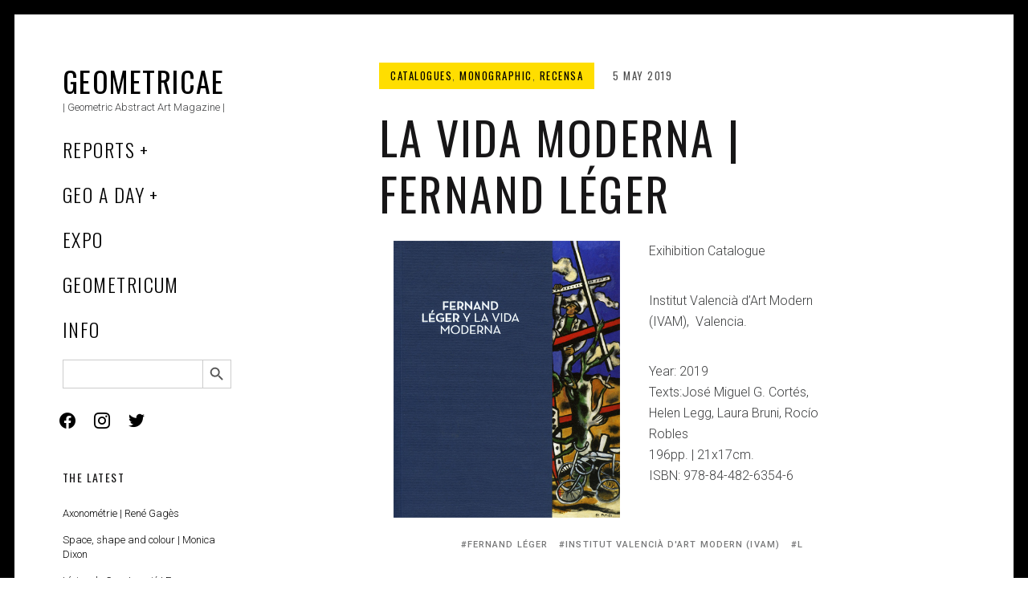

--- FILE ---
content_type: text/html; charset=UTF-8
request_url: https://www.geometricae.com/2019/05/05/leger-fernand-la-vida-moderna/
body_size: 11812
content:
<!DOCTYPE html>
<html lang="en-GB">
<head>
	<meta charset="UTF-8">
	<meta name="viewport" content="width=device-width, initial-scale=1">
	<link rel="profile" href="http://gmpg.org/xfn/11">
	<title>la vida moderna | Fernand Léger &#8211; Geometricae</title>
<meta name='robots' content='max-image-preview:large' />
<link rel='dns-prefetch' href='//fonts.googleapis.com' />
<link rel="alternate" type="application/rss+xml" title="Geometricae &raquo; Feed" href="https://www.geometricae.com/feed/" />
<link rel="alternate" type="application/rss+xml" title="Geometricae &raquo; Comments Feed" href="https://www.geometricae.com/comments/feed/" />
<link rel="alternate" type="application/rss+xml" title="Geometricae &raquo; la vida moderna | Fernand Léger Comments Feed" href="https://www.geometricae.com/2019/05/05/leger-fernand-la-vida-moderna/feed/" />
		<!-- This site uses the Google Analytics by MonsterInsights plugin v9.11.1 - Using Analytics tracking - https://www.monsterinsights.com/ -->
							<script src="//www.googletagmanager.com/gtag/js?id=G-9D1LSJ8JC8"  data-cfasync="false" data-wpfc-render="false" type="text/javascript" async></script>
			<script data-cfasync="false" data-wpfc-render="false" type="text/javascript">
				var mi_version = '9.11.1';
				var mi_track_user = true;
				var mi_no_track_reason = '';
								var MonsterInsightsDefaultLocations = {"page_location":"https:\/\/www.geometricae.com\/2019\/05\/05\/leger-fernand-la-vida-moderna\/"};
								if ( typeof MonsterInsightsPrivacyGuardFilter === 'function' ) {
					var MonsterInsightsLocations = (typeof MonsterInsightsExcludeQuery === 'object') ? MonsterInsightsPrivacyGuardFilter( MonsterInsightsExcludeQuery ) : MonsterInsightsPrivacyGuardFilter( MonsterInsightsDefaultLocations );
				} else {
					var MonsterInsightsLocations = (typeof MonsterInsightsExcludeQuery === 'object') ? MonsterInsightsExcludeQuery : MonsterInsightsDefaultLocations;
				}

								var disableStrs = [
										'ga-disable-G-9D1LSJ8JC8',
									];

				/* Function to detect opted out users */
				function __gtagTrackerIsOptedOut() {
					for (var index = 0; index < disableStrs.length; index++) {
						if (document.cookie.indexOf(disableStrs[index] + '=true') > -1) {
							return true;
						}
					}

					return false;
				}

				/* Disable tracking if the opt-out cookie exists. */
				if (__gtagTrackerIsOptedOut()) {
					for (var index = 0; index < disableStrs.length; index++) {
						window[disableStrs[index]] = true;
					}
				}

				/* Opt-out function */
				function __gtagTrackerOptout() {
					for (var index = 0; index < disableStrs.length; index++) {
						document.cookie = disableStrs[index] + '=true; expires=Thu, 31 Dec 2099 23:59:59 UTC; path=/';
						window[disableStrs[index]] = true;
					}
				}

				if ('undefined' === typeof gaOptout) {
					function gaOptout() {
						__gtagTrackerOptout();
					}
				}
								window.dataLayer = window.dataLayer || [];

				window.MonsterInsightsDualTracker = {
					helpers: {},
					trackers: {},
				};
				if (mi_track_user) {
					function __gtagDataLayer() {
						dataLayer.push(arguments);
					}

					function __gtagTracker(type, name, parameters) {
						if (!parameters) {
							parameters = {};
						}

						if (parameters.send_to) {
							__gtagDataLayer.apply(null, arguments);
							return;
						}

						if (type === 'event') {
														parameters.send_to = monsterinsights_frontend.v4_id;
							var hookName = name;
							if (typeof parameters['event_category'] !== 'undefined') {
								hookName = parameters['event_category'] + ':' + name;
							}

							if (typeof MonsterInsightsDualTracker.trackers[hookName] !== 'undefined') {
								MonsterInsightsDualTracker.trackers[hookName](parameters);
							} else {
								__gtagDataLayer('event', name, parameters);
							}
							
						} else {
							__gtagDataLayer.apply(null, arguments);
						}
					}

					__gtagTracker('js', new Date());
					__gtagTracker('set', {
						'developer_id.dZGIzZG': true,
											});
					if ( MonsterInsightsLocations.page_location ) {
						__gtagTracker('set', MonsterInsightsLocations);
					}
										__gtagTracker('config', 'G-9D1LSJ8JC8', {"forceSSL":"true","link_attribution":"true"} );
										window.gtag = __gtagTracker;										(function () {
						/* https://developers.google.com/analytics/devguides/collection/analyticsjs/ */
						/* ga and __gaTracker compatibility shim. */
						var noopfn = function () {
							return null;
						};
						var newtracker = function () {
							return new Tracker();
						};
						var Tracker = function () {
							return null;
						};
						var p = Tracker.prototype;
						p.get = noopfn;
						p.set = noopfn;
						p.send = function () {
							var args = Array.prototype.slice.call(arguments);
							args.unshift('send');
							__gaTracker.apply(null, args);
						};
						var __gaTracker = function () {
							var len = arguments.length;
							if (len === 0) {
								return;
							}
							var f = arguments[len - 1];
							if (typeof f !== 'object' || f === null || typeof f.hitCallback !== 'function') {
								if ('send' === arguments[0]) {
									var hitConverted, hitObject = false, action;
									if ('event' === arguments[1]) {
										if ('undefined' !== typeof arguments[3]) {
											hitObject = {
												'eventAction': arguments[3],
												'eventCategory': arguments[2],
												'eventLabel': arguments[4],
												'value': arguments[5] ? arguments[5] : 1,
											}
										}
									}
									if ('pageview' === arguments[1]) {
										if ('undefined' !== typeof arguments[2]) {
											hitObject = {
												'eventAction': 'page_view',
												'page_path': arguments[2],
											}
										}
									}
									if (typeof arguments[2] === 'object') {
										hitObject = arguments[2];
									}
									if (typeof arguments[5] === 'object') {
										Object.assign(hitObject, arguments[5]);
									}
									if ('undefined' !== typeof arguments[1].hitType) {
										hitObject = arguments[1];
										if ('pageview' === hitObject.hitType) {
											hitObject.eventAction = 'page_view';
										}
									}
									if (hitObject) {
										action = 'timing' === arguments[1].hitType ? 'timing_complete' : hitObject.eventAction;
										hitConverted = mapArgs(hitObject);
										__gtagTracker('event', action, hitConverted);
									}
								}
								return;
							}

							function mapArgs(args) {
								var arg, hit = {};
								var gaMap = {
									'eventCategory': 'event_category',
									'eventAction': 'event_action',
									'eventLabel': 'event_label',
									'eventValue': 'event_value',
									'nonInteraction': 'non_interaction',
									'timingCategory': 'event_category',
									'timingVar': 'name',
									'timingValue': 'value',
									'timingLabel': 'event_label',
									'page': 'page_path',
									'location': 'page_location',
									'title': 'page_title',
									'referrer' : 'page_referrer',
								};
								for (arg in args) {
																		if (!(!args.hasOwnProperty(arg) || !gaMap.hasOwnProperty(arg))) {
										hit[gaMap[arg]] = args[arg];
									} else {
										hit[arg] = args[arg];
									}
								}
								return hit;
							}

							try {
								f.hitCallback();
							} catch (ex) {
							}
						};
						__gaTracker.create = newtracker;
						__gaTracker.getByName = newtracker;
						__gaTracker.getAll = function () {
							return [];
						};
						__gaTracker.remove = noopfn;
						__gaTracker.loaded = true;
						window['__gaTracker'] = __gaTracker;
					})();
									} else {
										console.log("");
					(function () {
						function __gtagTracker() {
							return null;
						}

						window['__gtagTracker'] = __gtagTracker;
						window['gtag'] = __gtagTracker;
					})();
									}
			</script>
							<!-- / Google Analytics by MonsterInsights -->
		<script type="text/javascript">
/* <![CDATA[ */
window._wpemojiSettings = {"baseUrl":"https:\/\/s.w.org\/images\/core\/emoji\/15.0.3\/72x72\/","ext":".png","svgUrl":"https:\/\/s.w.org\/images\/core\/emoji\/15.0.3\/svg\/","svgExt":".svg","source":{"concatemoji":"https:\/\/www.geometricae.com\/wp-includes\/js\/wp-emoji-release.min.js?ver=6.5.7"}};
/*! This file is auto-generated */
!function(i,n){var o,s,e;function c(e){try{var t={supportTests:e,timestamp:(new Date).valueOf()};sessionStorage.setItem(o,JSON.stringify(t))}catch(e){}}function p(e,t,n){e.clearRect(0,0,e.canvas.width,e.canvas.height),e.fillText(t,0,0);var t=new Uint32Array(e.getImageData(0,0,e.canvas.width,e.canvas.height).data),r=(e.clearRect(0,0,e.canvas.width,e.canvas.height),e.fillText(n,0,0),new Uint32Array(e.getImageData(0,0,e.canvas.width,e.canvas.height).data));return t.every(function(e,t){return e===r[t]})}function u(e,t,n){switch(t){case"flag":return n(e,"\ud83c\udff3\ufe0f\u200d\u26a7\ufe0f","\ud83c\udff3\ufe0f\u200b\u26a7\ufe0f")?!1:!n(e,"\ud83c\uddfa\ud83c\uddf3","\ud83c\uddfa\u200b\ud83c\uddf3")&&!n(e,"\ud83c\udff4\udb40\udc67\udb40\udc62\udb40\udc65\udb40\udc6e\udb40\udc67\udb40\udc7f","\ud83c\udff4\u200b\udb40\udc67\u200b\udb40\udc62\u200b\udb40\udc65\u200b\udb40\udc6e\u200b\udb40\udc67\u200b\udb40\udc7f");case"emoji":return!n(e,"\ud83d\udc26\u200d\u2b1b","\ud83d\udc26\u200b\u2b1b")}return!1}function f(e,t,n){var r="undefined"!=typeof WorkerGlobalScope&&self instanceof WorkerGlobalScope?new OffscreenCanvas(300,150):i.createElement("canvas"),a=r.getContext("2d",{willReadFrequently:!0}),o=(a.textBaseline="top",a.font="600 32px Arial",{});return e.forEach(function(e){o[e]=t(a,e,n)}),o}function t(e){var t=i.createElement("script");t.src=e,t.defer=!0,i.head.appendChild(t)}"undefined"!=typeof Promise&&(o="wpEmojiSettingsSupports",s=["flag","emoji"],n.supports={everything:!0,everythingExceptFlag:!0},e=new Promise(function(e){i.addEventListener("DOMContentLoaded",e,{once:!0})}),new Promise(function(t){var n=function(){try{var e=JSON.parse(sessionStorage.getItem(o));if("object"==typeof e&&"number"==typeof e.timestamp&&(new Date).valueOf()<e.timestamp+604800&&"object"==typeof e.supportTests)return e.supportTests}catch(e){}return null}();if(!n){if("undefined"!=typeof Worker&&"undefined"!=typeof OffscreenCanvas&&"undefined"!=typeof URL&&URL.createObjectURL&&"undefined"!=typeof Blob)try{var e="postMessage("+f.toString()+"("+[JSON.stringify(s),u.toString(),p.toString()].join(",")+"));",r=new Blob([e],{type:"text/javascript"}),a=new Worker(URL.createObjectURL(r),{name:"wpTestEmojiSupports"});return void(a.onmessage=function(e){c(n=e.data),a.terminate(),t(n)})}catch(e){}c(n=f(s,u,p))}t(n)}).then(function(e){for(var t in e)n.supports[t]=e[t],n.supports.everything=n.supports.everything&&n.supports[t],"flag"!==t&&(n.supports.everythingExceptFlag=n.supports.everythingExceptFlag&&n.supports[t]);n.supports.everythingExceptFlag=n.supports.everythingExceptFlag&&!n.supports.flag,n.DOMReady=!1,n.readyCallback=function(){n.DOMReady=!0}}).then(function(){return e}).then(function(){var e;n.supports.everything||(n.readyCallback(),(e=n.source||{}).concatemoji?t(e.concatemoji):e.wpemoji&&e.twemoji&&(t(e.twemoji),t(e.wpemoji)))}))}((window,document),window._wpemojiSettings);
/* ]]> */
</script>
<link rel='stylesheet' id='pmb_common-css' href='https://www.geometricae.com/wp-content/plugins/print-my-blog/assets/styles/pmb-common.css?ver=1767200044' type='text/css' media='all' />
<style id='wp-emoji-styles-inline-css' type='text/css'>

	img.wp-smiley, img.emoji {
		display: inline !important;
		border: none !important;
		box-shadow: none !important;
		height: 1em !important;
		width: 1em !important;
		margin: 0 0.07em !important;
		vertical-align: -0.1em !important;
		background: none !important;
		padding: 0 !important;
	}
</style>
<link rel='stylesheet' id='wp-block-library-css' href='https://www.geometricae.com/wp-includes/css/dist/block-library/style.min.css?ver=6.5.7' type='text/css' media='all' />
<link rel='stylesheet' id='wpzoom-social-icons-block-style-css' href='https://www.geometricae.com/wp-content/plugins/social-icons-widget-by-wpzoom/block/dist/style-wpzoom-social-icons.css?ver=4.5.3' type='text/css' media='all' />
<link rel='stylesheet' id='pmb-select2-css' href='https://www.geometricae.com/wp-content/plugins/print-my-blog/assets/styles/libs/select2.min.css?ver=4.0.6' type='text/css' media='all' />
<link rel='stylesheet' id='pmb-jquery-ui-css' href='https://www.geometricae.com/wp-content/plugins/print-my-blog/assets/styles/libs/jquery-ui/jquery-ui.min.css?ver=1.11.4' type='text/css' media='all' />
<link rel='stylesheet' id='pmb-setup-page-css' href='https://www.geometricae.com/wp-content/plugins/print-my-blog/assets/styles/setup-page.css?ver=1767200044' type='text/css' media='all' />
<style id='classic-theme-styles-inline-css' type='text/css'>
/*! This file is auto-generated */
.wp-block-button__link{color:#fff;background-color:#32373c;border-radius:9999px;box-shadow:none;text-decoration:none;padding:calc(.667em + 2px) calc(1.333em + 2px);font-size:1.125em}.wp-block-file__button{background:#32373c;color:#fff;text-decoration:none}
</style>
<style id='global-styles-inline-css' type='text/css'>
body{--wp--preset--color--black: #000000;--wp--preset--color--cyan-bluish-gray: #abb8c3;--wp--preset--color--white: #ffffff;--wp--preset--color--pale-pink: #f78da7;--wp--preset--color--vivid-red: #cf2e2e;--wp--preset--color--luminous-vivid-orange: #ff6900;--wp--preset--color--luminous-vivid-amber: #fcb900;--wp--preset--color--light-green-cyan: #7bdcb5;--wp--preset--color--vivid-green-cyan: #00d084;--wp--preset--color--pale-cyan-blue: #8ed1fc;--wp--preset--color--vivid-cyan-blue: #0693e3;--wp--preset--color--vivid-purple: #9b51e0;--wp--preset--gradient--vivid-cyan-blue-to-vivid-purple: linear-gradient(135deg,rgba(6,147,227,1) 0%,rgb(155,81,224) 100%);--wp--preset--gradient--light-green-cyan-to-vivid-green-cyan: linear-gradient(135deg,rgb(122,220,180) 0%,rgb(0,208,130) 100%);--wp--preset--gradient--luminous-vivid-amber-to-luminous-vivid-orange: linear-gradient(135deg,rgba(252,185,0,1) 0%,rgba(255,105,0,1) 100%);--wp--preset--gradient--luminous-vivid-orange-to-vivid-red: linear-gradient(135deg,rgba(255,105,0,1) 0%,rgb(207,46,46) 100%);--wp--preset--gradient--very-light-gray-to-cyan-bluish-gray: linear-gradient(135deg,rgb(238,238,238) 0%,rgb(169,184,195) 100%);--wp--preset--gradient--cool-to-warm-spectrum: linear-gradient(135deg,rgb(74,234,220) 0%,rgb(151,120,209) 20%,rgb(207,42,186) 40%,rgb(238,44,130) 60%,rgb(251,105,98) 80%,rgb(254,248,76) 100%);--wp--preset--gradient--blush-light-purple: linear-gradient(135deg,rgb(255,206,236) 0%,rgb(152,150,240) 100%);--wp--preset--gradient--blush-bordeaux: linear-gradient(135deg,rgb(254,205,165) 0%,rgb(254,45,45) 50%,rgb(107,0,62) 100%);--wp--preset--gradient--luminous-dusk: linear-gradient(135deg,rgb(255,203,112) 0%,rgb(199,81,192) 50%,rgb(65,88,208) 100%);--wp--preset--gradient--pale-ocean: linear-gradient(135deg,rgb(255,245,203) 0%,rgb(182,227,212) 50%,rgb(51,167,181) 100%);--wp--preset--gradient--electric-grass: linear-gradient(135deg,rgb(202,248,128) 0%,rgb(113,206,126) 100%);--wp--preset--gradient--midnight: linear-gradient(135deg,rgb(2,3,129) 0%,rgb(40,116,252) 100%);--wp--preset--font-size--small: 13px;--wp--preset--font-size--medium: 20px;--wp--preset--font-size--large: 36px;--wp--preset--font-size--x-large: 42px;--wp--preset--spacing--20: 0.44rem;--wp--preset--spacing--30: 0.67rem;--wp--preset--spacing--40: 1rem;--wp--preset--spacing--50: 1.5rem;--wp--preset--spacing--60: 2.25rem;--wp--preset--spacing--70: 3.38rem;--wp--preset--spacing--80: 5.06rem;--wp--preset--shadow--natural: 6px 6px 9px rgba(0, 0, 0, 0.2);--wp--preset--shadow--deep: 12px 12px 50px rgba(0, 0, 0, 0.4);--wp--preset--shadow--sharp: 6px 6px 0px rgba(0, 0, 0, 0.2);--wp--preset--shadow--outlined: 6px 6px 0px -3px rgba(255, 255, 255, 1), 6px 6px rgba(0, 0, 0, 1);--wp--preset--shadow--crisp: 6px 6px 0px rgba(0, 0, 0, 1);}:where(.is-layout-flex){gap: 0.5em;}:where(.is-layout-grid){gap: 0.5em;}body .is-layout-flex{display: flex;}body .is-layout-flex{flex-wrap: wrap;align-items: center;}body .is-layout-flex > *{margin: 0;}body .is-layout-grid{display: grid;}body .is-layout-grid > *{margin: 0;}:where(.wp-block-columns.is-layout-flex){gap: 2em;}:where(.wp-block-columns.is-layout-grid){gap: 2em;}:where(.wp-block-post-template.is-layout-flex){gap: 1.25em;}:where(.wp-block-post-template.is-layout-grid){gap: 1.25em;}.has-black-color{color: var(--wp--preset--color--black) !important;}.has-cyan-bluish-gray-color{color: var(--wp--preset--color--cyan-bluish-gray) !important;}.has-white-color{color: var(--wp--preset--color--white) !important;}.has-pale-pink-color{color: var(--wp--preset--color--pale-pink) !important;}.has-vivid-red-color{color: var(--wp--preset--color--vivid-red) !important;}.has-luminous-vivid-orange-color{color: var(--wp--preset--color--luminous-vivid-orange) !important;}.has-luminous-vivid-amber-color{color: var(--wp--preset--color--luminous-vivid-amber) !important;}.has-light-green-cyan-color{color: var(--wp--preset--color--light-green-cyan) !important;}.has-vivid-green-cyan-color{color: var(--wp--preset--color--vivid-green-cyan) !important;}.has-pale-cyan-blue-color{color: var(--wp--preset--color--pale-cyan-blue) !important;}.has-vivid-cyan-blue-color{color: var(--wp--preset--color--vivid-cyan-blue) !important;}.has-vivid-purple-color{color: var(--wp--preset--color--vivid-purple) !important;}.has-black-background-color{background-color: var(--wp--preset--color--black) !important;}.has-cyan-bluish-gray-background-color{background-color: var(--wp--preset--color--cyan-bluish-gray) !important;}.has-white-background-color{background-color: var(--wp--preset--color--white) !important;}.has-pale-pink-background-color{background-color: var(--wp--preset--color--pale-pink) !important;}.has-vivid-red-background-color{background-color: var(--wp--preset--color--vivid-red) !important;}.has-luminous-vivid-orange-background-color{background-color: var(--wp--preset--color--luminous-vivid-orange) !important;}.has-luminous-vivid-amber-background-color{background-color: var(--wp--preset--color--luminous-vivid-amber) !important;}.has-light-green-cyan-background-color{background-color: var(--wp--preset--color--light-green-cyan) !important;}.has-vivid-green-cyan-background-color{background-color: var(--wp--preset--color--vivid-green-cyan) !important;}.has-pale-cyan-blue-background-color{background-color: var(--wp--preset--color--pale-cyan-blue) !important;}.has-vivid-cyan-blue-background-color{background-color: var(--wp--preset--color--vivid-cyan-blue) !important;}.has-vivid-purple-background-color{background-color: var(--wp--preset--color--vivid-purple) !important;}.has-black-border-color{border-color: var(--wp--preset--color--black) !important;}.has-cyan-bluish-gray-border-color{border-color: var(--wp--preset--color--cyan-bluish-gray) !important;}.has-white-border-color{border-color: var(--wp--preset--color--white) !important;}.has-pale-pink-border-color{border-color: var(--wp--preset--color--pale-pink) !important;}.has-vivid-red-border-color{border-color: var(--wp--preset--color--vivid-red) !important;}.has-luminous-vivid-orange-border-color{border-color: var(--wp--preset--color--luminous-vivid-orange) !important;}.has-luminous-vivid-amber-border-color{border-color: var(--wp--preset--color--luminous-vivid-amber) !important;}.has-light-green-cyan-border-color{border-color: var(--wp--preset--color--light-green-cyan) !important;}.has-vivid-green-cyan-border-color{border-color: var(--wp--preset--color--vivid-green-cyan) !important;}.has-pale-cyan-blue-border-color{border-color: var(--wp--preset--color--pale-cyan-blue) !important;}.has-vivid-cyan-blue-border-color{border-color: var(--wp--preset--color--vivid-cyan-blue) !important;}.has-vivid-purple-border-color{border-color: var(--wp--preset--color--vivid-purple) !important;}.has-vivid-cyan-blue-to-vivid-purple-gradient-background{background: var(--wp--preset--gradient--vivid-cyan-blue-to-vivid-purple) !important;}.has-light-green-cyan-to-vivid-green-cyan-gradient-background{background: var(--wp--preset--gradient--light-green-cyan-to-vivid-green-cyan) !important;}.has-luminous-vivid-amber-to-luminous-vivid-orange-gradient-background{background: var(--wp--preset--gradient--luminous-vivid-amber-to-luminous-vivid-orange) !important;}.has-luminous-vivid-orange-to-vivid-red-gradient-background{background: var(--wp--preset--gradient--luminous-vivid-orange-to-vivid-red) !important;}.has-very-light-gray-to-cyan-bluish-gray-gradient-background{background: var(--wp--preset--gradient--very-light-gray-to-cyan-bluish-gray) !important;}.has-cool-to-warm-spectrum-gradient-background{background: var(--wp--preset--gradient--cool-to-warm-spectrum) !important;}.has-blush-light-purple-gradient-background{background: var(--wp--preset--gradient--blush-light-purple) !important;}.has-blush-bordeaux-gradient-background{background: var(--wp--preset--gradient--blush-bordeaux) !important;}.has-luminous-dusk-gradient-background{background: var(--wp--preset--gradient--luminous-dusk) !important;}.has-pale-ocean-gradient-background{background: var(--wp--preset--gradient--pale-ocean) !important;}.has-electric-grass-gradient-background{background: var(--wp--preset--gradient--electric-grass) !important;}.has-midnight-gradient-background{background: var(--wp--preset--gradient--midnight) !important;}.has-small-font-size{font-size: var(--wp--preset--font-size--small) !important;}.has-medium-font-size{font-size: var(--wp--preset--font-size--medium) !important;}.has-large-font-size{font-size: var(--wp--preset--font-size--large) !important;}.has-x-large-font-size{font-size: var(--wp--preset--font-size--x-large) !important;}
.wp-block-navigation a:where(:not(.wp-element-button)){color: inherit;}
:where(.wp-block-post-template.is-layout-flex){gap: 1.25em;}:where(.wp-block-post-template.is-layout-grid){gap: 1.25em;}
:where(.wp-block-columns.is-layout-flex){gap: 2em;}:where(.wp-block-columns.is-layout-grid){gap: 2em;}
.wp-block-pullquote{font-size: 1.5em;line-height: 1.6;}
</style>
<link rel='stylesheet' id='contact-form-7-css' href='https://www.geometricae.com/wp-content/plugins/contact-form-7/includes/css/styles.css?ver=5.9.8' type='text/css' media='all' />
<link rel='stylesheet' id='ivory-search-styles-css' href='https://www.geometricae.com/wp-content/plugins/add-search-to-menu/public/css/ivory-search.min.css?ver=5.5.13' type='text/css' media='all' />
<link rel='stylesheet' id='tag-groups-css-frontend-structure-css' href='https://www.geometricae.com/wp-content/plugins/tag-groups/assets/css/jquery-ui.structure.min.css?ver=2.1.1' type='text/css' media='all' />
<link rel='stylesheet' id='tag-groups-css-frontend-theme-css' href='https://www.geometricae.com/wp-content/plugins/tag-groups/assets/css/ui-gray/jquery-ui.theme.min.css?ver=2.1.1' type='text/css' media='all' />
<link rel='stylesheet' id='tag-groups-css-frontend-css' href='https://www.geometricae.com/wp-content/plugins/tag-groups/assets/css/frontend.min.css?ver=2.1.1' type='text/css' media='all' />
<link rel='stylesheet' id='patch-lite-font-awesome-style-css' href='https://www.geometricae.com/wp-content/themes/patch-lite/assets/css/font-awesome.css?ver=4.3.0' type='text/css' media='all' />
<link rel='stylesheet' id='patch-style-css' href='https://www.geometricae.com/wp-content/themes/patch-lite/style.css?ver=1.3.4' type='text/css' media='all' />
<link rel='stylesheet' id='patch-fonts-css' href='//fonts.googleapis.com/css?family=Roboto%3A500%2C400%2C300%2C500italic%2C400italic%2C300italic%7COswald%3A300%2C400%2C700&#038;subset=latin%2Clatin-ext' type='text/css' media='all' />
<link rel='stylesheet' id='wpzoom-social-icons-socicon-css' href='https://www.geometricae.com/wp-content/plugins/social-icons-widget-by-wpzoom/assets/css/wpzoom-socicon.css?ver=1767200059' type='text/css' media='all' />
<link rel='stylesheet' id='wpzoom-social-icons-genericons-css' href='https://www.geometricae.com/wp-content/plugins/social-icons-widget-by-wpzoom/assets/css/genericons.css?ver=1767200059' type='text/css' media='all' />
<link rel='stylesheet' id='wpzoom-social-icons-academicons-css' href='https://www.geometricae.com/wp-content/plugins/social-icons-widget-by-wpzoom/assets/css/academicons.min.css?ver=1767200059' type='text/css' media='all' />
<link rel='stylesheet' id='wpzoom-social-icons-font-awesome-3-css' href='https://www.geometricae.com/wp-content/plugins/social-icons-widget-by-wpzoom/assets/css/font-awesome-3.min.css?ver=1767200059' type='text/css' media='all' />
<link rel='stylesheet' id='dashicons-css' href='https://www.geometricae.com/wp-includes/css/dashicons.min.css?ver=6.5.7' type='text/css' media='all' />
<link rel='stylesheet' id='wpzoom-social-icons-styles-css' href='https://www.geometricae.com/wp-content/plugins/social-icons-widget-by-wpzoom/assets/css/wpzoom-social-icons-styles.css?ver=1767200059' type='text/css' media='all' />
<link rel='preload' as='font'  id='wpzoom-social-icons-font-academicons-woff2-css' href='https://www.geometricae.com/wp-content/plugins/social-icons-widget-by-wpzoom/assets/font/academicons.woff2?v=1.9.2'  type='font/woff2' crossorigin />
<link rel='preload' as='font'  id='wpzoom-social-icons-font-fontawesome-3-woff2-css' href='https://www.geometricae.com/wp-content/plugins/social-icons-widget-by-wpzoom/assets/font/fontawesome-webfont.woff2?v=4.7.0'  type='font/woff2' crossorigin />
<link rel='preload' as='font'  id='wpzoom-social-icons-font-genericons-woff-css' href='https://www.geometricae.com/wp-content/plugins/social-icons-widget-by-wpzoom/assets/font/Genericons.woff'  type='font/woff' crossorigin />
<link rel='preload' as='font'  id='wpzoom-social-icons-font-socicon-woff2-css' href='https://www.geometricae.com/wp-content/plugins/social-icons-widget-by-wpzoom/assets/font/socicon.woff2?v=4.5.3'  type='font/woff2' crossorigin />
<script type="text/javascript" src="https://www.geometricae.com/wp-content/plugins/google-analytics-for-wordpress/assets/js/frontend-gtag.min.js?ver=9.11.1" id="monsterinsights-frontend-script-js" async="async" data-wp-strategy="async"></script>
<script data-cfasync="false" data-wpfc-render="false" type="text/javascript" id='monsterinsights-frontend-script-js-extra'>/* <![CDATA[ */
var monsterinsights_frontend = {"js_events_tracking":"true","download_extensions":"doc,pdf,ppt,zip,xls,docx,pptx,xlsx","inbound_paths":"[{\"path\":\"\\\/go\\\/\",\"label\":\"affiliate\"},{\"path\":\"\\\/recommend\\\/\",\"label\":\"affiliate\"}]","home_url":"https:\/\/www.geometricae.com","hash_tracking":"false","v4_id":"G-9D1LSJ8JC8"};/* ]]> */
</script>
<script type="text/javascript" src="https://www.geometricae.com/wp-includes/js/jquery/jquery.min.js?ver=3.7.1" id="jquery-core-js"></script>
<script type="text/javascript" src="https://www.geometricae.com/wp-includes/js/jquery/jquery-migrate.min.js?ver=3.4.1" id="jquery-migrate-js"></script>
<script type="text/javascript" src="https://www.geometricae.com/wp-content/plugins/tag-groups/assets/js/frontend.min.js?ver=2.1.1" id="tag-groups-js-frontend-js"></script>
<link rel="https://api.w.org/" href="https://www.geometricae.com/wp-json/" /><link rel="alternate" type="application/json" href="https://www.geometricae.com/wp-json/wp/v2/posts/4094" /><link rel="EditURI" type="application/rsd+xml" title="RSD" href="https://www.geometricae.com/xmlrpc.php?rsd" />
<meta name="generator" content="WordPress 6.5.7" />
<link rel="canonical" href="https://www.geometricae.com/2019/05/05/leger-fernand-la-vida-moderna/" />
<link rel='shortlink' href='https://www.geometricae.com/?p=4094' />
<link rel="alternate" type="application/json+oembed" href="https://www.geometricae.com/wp-json/oembed/1.0/embed?url=https%3A%2F%2Fwww.geometricae.com%2F2019%2F05%2F05%2Fleger-fernand-la-vida-moderna%2F" />
<link rel="alternate" type="text/xml+oembed" href="https://www.geometricae.com/wp-json/oembed/1.0/embed?url=https%3A%2F%2Fwww.geometricae.com%2F2019%2F05%2F05%2Fleger-fernand-la-vida-moderna%2F&#038;format=xml" />
          <style>
          .has-post-thumbnail img.wp-post-image, 
          .attachment-twentyseventeen-featured-image.wp-post-image { display: none !important; }          
          </style><link rel="icon" href="https://www.geometricae.com/wp-content/uploads/2020/05/cropped-flavico-1-32x32.png" sizes="32x32" />
<link rel="icon" href="https://www.geometricae.com/wp-content/uploads/2020/05/cropped-flavico-1-192x192.png" sizes="192x192" />
<link rel="apple-touch-icon" href="https://www.geometricae.com/wp-content/uploads/2020/05/cropped-flavico-1-180x180.png" />
<meta name="msapplication-TileImage" content="https://www.geometricae.com/wp-content/uploads/2020/05/cropped-flavico-1-270x270.png" />
		<style type="text/css" id="wp-custom-css">
			/* 1. BORDE PERSONALIZADO */
.borde-personalizado {
    border: 1px solid #939274;
}
/* 1. MOSTRAR CATEGORÍAS Y FECHA (CON ESPACIADO DE LETRAS) */

/* El contenedor principal lo ponemos a cero para que la barra / desaparezca */
.single .entry-meta {
    font-size: 0 !important;
    margin-bottom: 20px !important; /* Espacio debajo de la línea de meta */
}

/* Recuperamos las categorías con espaciado entre letras */
.single .entry-meta .cat-links {
    font-size: 13px !important;
    display: inline-block !important;
    letter-spacing: 1.5px !important; /* Ajusta este valor si quieres más espacio */
    text-transform: uppercase; /* Opcional: por si quieres que resalten más */
    margin-right: 15px !important; /* Espacio generoso antes de la fecha */
}

/* Recuperamos la fecha con espaciado entre letras */
.single .entry-meta .posted-on .entry-date.published {
    font-size: 13px !important;
    display: inline-block !important;
    color: #000000 !important;
    font-weight: 500 !important;
    letter-spacing: 1.5px !important; /* Ajusta este valor si quieres más espacio */
}

/* Ocultamos lo que sobra: @, hora, autor y fecha duplicada */
.single .entry-meta .updated, 
.single .entry-time, 
.single .byline {
    display: none !important;
}


/* 2. LIMPIEZA TOTAL DE LISTADOS (IMAGEN 1) */

.ic-posts-list .entry-content, 
.ic-posts-list .entry-summary, 
.ic-posts-list p, 
.ic-posts-list .entry-footer,
.ic-posts-list .entry-meta {
    display: none !important;
}

.ic-posts-list .entry-title {
    display: block !important;
    font-size: 15px !important;
}


/* 3. ASEGURAR CONTENIDO Y ETIQUETAS */

.single .entry-content, 
.single .entry-content p, 
.single .entry-footer, 
.single .tags-links {
    display: block !important;
    visibility: visible !important;
}


/* 3. CENTRAR ETIQUETAS AL FINAL DEL POST */

.single .entry-footer {
    display: block !important;
    visibility: visible !important;
    text-align: center !important; /* Centra las etiquetas */
    margin-top: 40px !important;   /* Espacio entre el texto y las etiquetas */
    width: 100%;
}

body.print-my-blog a[rel="tag"] {
    display: none !important;
}		</style>
					<style type="text/css">
					.is-form-id-1132 .is-search-submit:focus,
			.is-form-id-1132 .is-search-submit:hover,
			.is-form-id-1132 .is-search-submit,
            .is-form-id-1132 .is-search-icon {
			            background-color: #ffffff !important;            			}
            			</style>
		</head>

<body class="post-template-default single single-post postid-4094 single-format-standard patch-lite group-blog has_sidebar">


<div id="page" class="hfeed site">
	<a class="skip-link screen-reader-text" href="#content">Skip to content</a>

	<div id="content" class="site-content">
		<div class="container">

		

<header id="masthead" class="site-header" role="banner">
	<div class="site-branding">

		<div class="site-title">
		<a href="https://www.geometricae.com/" rel="home">
			Geometricae		</a>

		</div>
		
			<div class="site-description">
				<span class="site-description-text">| Geometric Abstract Art Magazine |</span>
			</div>

		
	</div><!-- .site-branding -->

	<nav id="site-navigation" class="main-navigation" role="navigation">

		<ul id="menu-principal" class="nav nav--main"><li id="menu-item-111" class="menu-item menu-item-type-taxonomy menu-item-object-category current-post-ancestor menu-item-has-children menu-item-111"><a href="https://www.geometricae.com/category/reports/">Reports</a>
<ul class="sub-menu">
	<li id="menu-item-1361" class="menu-item menu-item-type-taxonomy menu-item-object-category menu-item-has-children menu-item-1361"><a href="https://www.geometricae.com/category/reports/scripta/">Scripta</a>
	<ul class="sub-menu">
		<li id="menu-item-2015" class="menu-item menu-item-type-taxonomy menu-item-object-category menu-item-2015"><a href="https://www.geometricae.com/category/reports/scripta/critica/">Critica</a></li>
		<li id="menu-item-1983" class="menu-item menu-item-type-taxonomy menu-item-object-category menu-item-1983"><a href="https://www.geometricae.com/category/reports/scripta/testimonia/">Testimonia</a></li>
		<li id="menu-item-5846" class="menu-item menu-item-type-taxonomy menu-item-object-category menu-item-5846"><a href="https://www.geometricae.com/category/reports/scripta/manifesta/">Manifesta</a></li>
	</ul>
</li>
	<li id="menu-item-3213" class="menu-item menu-item-type-taxonomy menu-item-object-category current-post-ancestor current-menu-parent current-post-parent menu-item-has-children menu-item-3213"><a href="https://www.geometricae.com/category/reports/recensa/">Recensa</a>
	<ul class="sub-menu">
		<li id="menu-item-3208" class="menu-item menu-item-type-taxonomy menu-item-object-category current-post-ancestor current-menu-parent current-post-parent menu-item-3208"><a href="https://www.geometricae.com/category/reports/recensa/catalogues/">Catalogues</a></li>
		<li id="menu-item-5348" class="menu-item menu-item-type-post_type menu-item-object-page menu-item-5348"><a href="https://www.geometricae.com/geosites/">Geosites</a></li>
	</ul>
</li>
	<li id="menu-item-823" class="menu-item menu-item-type-taxonomy menu-item-object-category menu-item-823"><a href="https://www.geometricae.com/category/reports/in-memoriam/">In memoriam</a></li>
</ul>
</li>
<li id="menu-item-12" class="menu-item menu-item-type-taxonomy menu-item-object-category menu-item-has-children menu-item-12"><a href="https://www.geometricae.com/category/geo-a-day/">Geo a Day</a>
<ul class="sub-menu">
	<li id="menu-item-9214" class="menu-item menu-item-type-taxonomy menu-item-object-category menu-item-9214"><a href="https://www.geometricae.com/category/geo-a-day/picta/">Picta</a></li>
	<li id="menu-item-9215" class="menu-item menu-item-type-taxonomy menu-item-object-category menu-item-9215"><a href="https://www.geometricae.com/category/geo-a-day/tecta/">Tecta</a></li>
	<li id="menu-item-9216" class="menu-item menu-item-type-taxonomy menu-item-object-category menu-item-9216"><a href="https://www.geometricae.com/category/geo-a-day/sculpta/">Sculpta</a></li>
</ul>
</li>
<li id="menu-item-11" class="menu-item menu-item-type-taxonomy menu-item-object-category menu-item-11"><a href="https://www.geometricae.com/category/expo/">Expo</a></li>
<li id="menu-item-4604" class="menu-item menu-item-type-post_type menu-item-object-page menu-item-4604"><a href="https://www.geometricae.com/geometricum/">Geometricum</a></li>
<li id="menu-item-18" class="menu-item menu-item-type-post_type menu-item-object-page menu-item-18"><a href="https://www.geometricae.com/info-geo/">Info</a></li>
<li class=" astm-search-menu is-menu default menu-item"><form  class="is-search-form is-form-style is-form-style-3 is-form-id-1132 " action="https://www.geometricae.com/" method="get" role="search" ><label for="is-search-input-1132"><span class="is-screen-reader-text">Search for:</span><input  type="search" id="is-search-input-1132" name="s" value="" class="is-search-input" placeholder="" autocomplete=off /></label><button type="submit" class="is-search-submit"><span class="is-screen-reader-text">Search Button</span><span class="is-search-icon"><svg focusable="false" aria-label="Search" xmlns="http://www.w3.org/2000/svg" viewBox="0 0 24 24" width="24px"><path d="M15.5 14h-.79l-.28-.27C15.41 12.59 16 11.11 16 9.5 16 5.91 13.09 3 9.5 3S3 5.91 3 9.5 5.91 16 9.5 16c1.61 0 3.09-.59 4.23-1.57l.27.28v.79l5 4.99L20.49 19l-4.99-5zm-6 0C7.01 14 5 11.99 5 9.5S7.01 5 9.5 5 14 7.01 14 9.5 11.99 14 9.5 14z"></path></svg></span></button></form><div class="search-close"></div></li></ul>
	</nav><!-- #site-navigation -->

</header><!-- #masthead -->


	<div id="primary" class="content-area">
		<main id="main" class="site-main" role="main">

			
<article id="post-4094" class="post-4094 post type-post status-publish format-standard has-post-thumbnail hentry category-catalogues category-monographic category-recensa tag-leger-fernand tag-institut-valencia-dart-modern-ivam tag-l entry-image--landscape">

	
	<header class="entry-header">
		<div class="entry-meta">

			<span class="cat-links"><a href="https://www.geometricae.com/category/reports/recensa/catalogues/" rel="category tag">Catalogues</a>, <a href="https://www.geometricae.com/category/reports/recensa/catalogues/monographic/" rel="category tag">Monographic</a>, <a href="https://www.geometricae.com/category/reports/recensa/" rel="category tag">Recensa</a></span>
			<div class="clearfix">

				<span class="byline"> by <span class="author vcard"><a class="url fn n" href="https://www.geometricae.com/author/admin/">Editor</a></span></span><span class="posted-on"><a href="https://www.geometricae.com/2019/05/05/leger-fernand-la-vida-moderna/" rel="bookmark"><time class="entry-date published" datetime="2019-05-05T14:56:06+00:00">5 May 2019<span class="entry-time"></span></time><time class="updated" hidden datetime="2026-01-01T19:59:45+00:00">1 January 2026</time></a></span>
			</div>

		</div><!-- .entry-meta -->

		<h1 class="entry-title">la vida moderna | Fernand Léger</h1>
	</header><!-- .entry-header -->

	
		<div class="entry-featured  entry-thumbnail">

			<img width="490" height="600" src="https://www.geometricae.com/wp-content/uploads/2020/04/leger.jpg" class="attachment-patch-single-image size-patch-single-image wp-post-image" alt="" decoding="async" fetchpriority="high" srcset="https://www.geometricae.com/wp-content/uploads/2020/04/leger.jpg 490w, https://www.geometricae.com/wp-content/uploads/2020/04/leger-245x300.jpg 245w, https://www.geometricae.com/wp-content/uploads/2020/04/leger-408x500.jpg 408w" sizes="(max-width: 679px) 100vw, (max-width: 899px) 668px, (max-width: 1079px) 50vw, (max-width: 1259px) 620px, (max-width: 1449px) 66vw, 980px" />
		</div>

	
	<div class="entry-content">

		<p><a href="https://www.geometricae.com/wp-content/uploads/2020/04/leger.jpg" class="img-link"><img decoding="async" class="size-full wp-image-4095 alignleft" src="https://www.geometricae.com/wp-content/uploads/2020/04/leger.jpg" alt="" width="490" height="600" srcset="https://www.geometricae.com/wp-content/uploads/2020/04/leger.jpg 490w, https://www.geometricae.com/wp-content/uploads/2020/04/leger-245x300.jpg 245w, https://www.geometricae.com/wp-content/uploads/2020/04/leger-408x500.jpg 408w" sizes="(max-width: 490px) 100vw, 490px" /></a>Exihibition Catalogue</p>
<p>Institut Valencià d&#8217;Art Modern (IVAM),&nbsp; Valencia.</p>
<p>Year: 2019<br />
Texts:José Miguel G. Cortés, Helen Legg, Laura Bruni, Rocío Robles<br />
196pp. |&nbsp;21x17cm.<br />
ISBN: 978-84-482-6354-6</p>

	</div><!-- .entry-content -->

	<footer class="entry-footer">

		<span class="screen-reader-text">Tagged with: </span><span class="tags-links"><a href="https://www.geometricae.com/tag/leger-fernand/" rel="tag">Fernand Léger</a> <a href="https://www.geometricae.com/tag/institut-valencia-dart-modern-ivam/" rel="tag">Institut Valencià d'Art Modern (IVAM)</a> <a href="https://www.geometricae.com/tag/l/" rel="tag">L</a></span>
	</footer><!-- .entry-footer -->
</article><!-- #post-## -->

		</main><!-- #main -->
	</div><!-- #primary -->


<div id="secondary" class="sidebar" role="complementary">

	<aside id="zoom-social-icons-widget-2" class="widget zoom-social-icons-widget">
		
<ul class="zoom-social-icons-list zoom-social-icons-list--without-canvas zoom-social-icons-list--round zoom-social-icons-list--no-labels">

		
				<li class="zoom-social_icons-list__item">
		<a class="zoom-social_icons-list__link" href="https://facebook.com/geometricae" target="_blank" title="Facebook" >
									
						<span class="screen-reader-text">facebook</span>
			
						<span class="zoom-social_icons-list-span social-icon socicon socicon-facebook" data-hover-rule="color" data-hover-color="#ffde00" style="color : #000000; font-size: 20px; padding:6px" role='img' aria-label='Geometricae on Facebook'></span>
			
					</a>
	</li>

	
				<li class="zoom-social_icons-list__item">
		<a class="zoom-social_icons-list__link" href="http://www.instagram.com/geometricae_art_magazine" target="_blank" title="Default Label" >
									
						<span class="screen-reader-text">instagram</span>
			
						<span class="zoom-social_icons-list-span social-icon socicon socicon-instagram" data-hover-rule="color" data-hover-color="#ffde00" style="color : #000000; font-size: 20px; padding:6px" role='img' aria-label='Geometricae on Instagram'></span>
			
					</a>
	</li>

	
				<li class="zoom-social_icons-list__item">
		<a class="zoom-social_icons-list__link" href="https://twitter.com/CIRCA_research" target="_blank" title="Twitter" >
									
						<span class="screen-reader-text">twitter</span>
			
						<span class="zoom-social_icons-list-span social-icon socicon socicon-twitter" data-hover-rule="color" data-hover-color="#ffde00" style="color : #000000; font-size: 20px; padding:6px" role='img' aria-label='Geometricae on on Twitter'></span>
			
					</a>
	</li>

	
</ul>

		</aside>
		<aside id="recent-posts-2" class="widget widget_recent_entries">
		<h4 class="widget-title">The Latest</h4>
		<ul>
											<li>
					<a href="https://www.geometricae.com/2026/01/28/axonometrie-rene-gages/">Axonométrie | René Gagès</a>
									</li>
											<li>
					<a href="https://www.geometricae.com/2026/01/27/space-shape-and-colour-monica-dixon/">Space, shape and colour | Monica Dixon</a>
									</li>
											<li>
					<a href="https://www.geometricae.com/2026/01/27/linies-de-construccio-francesc-bergada-gassol/">Línies de Construcció | Francesc Bergadà Gassol</a>
									</li>
											<li>
					<a href="https://www.geometricae.com/2026/01/27/punti-di-vista-tra-percezione-e-figura-lia-drei-francesco-guerrieri-2/">Punti di vista tra percezione e figura | Lia Drei + Francesco Guerrieri</a>
									</li>
											<li>
					<a href="https://www.geometricae.com/2026/01/26/yeah-no-yeah-mark-emerson/">Yeah, No, Yeah | Mark Emerson</a>
									</li>
					</ul>

		</aside><aside id="archives-2" class="widget widget_archive"><h4 class="widget-title">Magazine Issues</h4>		<label class="screen-reader-text" for="archives-dropdown-2">Magazine Issues</label>
		<select id="archives-dropdown-2" name="archive-dropdown">
			
			<option value="">Select Month</option>
				<option value='https://www.geometricae.com/2026/01/'> January 2026 </option>
	<option value='https://www.geometricae.com/2025/12/'> December 2025 </option>
	<option value='https://www.geometricae.com/2025/11/'> November 2025 </option>
	<option value='https://www.geometricae.com/2025/10/'> October 2025 </option>
	<option value='https://www.geometricae.com/2025/09/'> September 2025 </option>
	<option value='https://www.geometricae.com/2025/07/'> July 2025 </option>
	<option value='https://www.geometricae.com/2025/06/'> June 2025 </option>
	<option value='https://www.geometricae.com/2025/05/'> May 2025 </option>
	<option value='https://www.geometricae.com/2025/04/'> April 2025 </option>
	<option value='https://www.geometricae.com/2025/03/'> March 2025 </option>
	<option value='https://www.geometricae.com/2025/02/'> February 2025 </option>
	<option value='https://www.geometricae.com/2025/01/'> January 2025 </option>
	<option value='https://www.geometricae.com/2024/12/'> December 2024 </option>
	<option value='https://www.geometricae.com/2024/11/'> November 2024 </option>
	<option value='https://www.geometricae.com/2024/10/'> October 2024 </option>
	<option value='https://www.geometricae.com/2024/09/'> September 2024 </option>
	<option value='https://www.geometricae.com/2024/08/'> August 2024 </option>
	<option value='https://www.geometricae.com/2024/07/'> July 2024 </option>
	<option value='https://www.geometricae.com/2024/06/'> June 2024 </option>
	<option value='https://www.geometricae.com/2024/05/'> May 2024 </option>
	<option value='https://www.geometricae.com/2024/04/'> April 2024 </option>
	<option value='https://www.geometricae.com/2024/03/'> March 2024 </option>
	<option value='https://www.geometricae.com/2024/02/'> February 2024 </option>
	<option value='https://www.geometricae.com/2024/01/'> January 2024 </option>
	<option value='https://www.geometricae.com/2023/12/'> December 2023 </option>
	<option value='https://www.geometricae.com/2023/11/'> November 2023 </option>
	<option value='https://www.geometricae.com/2023/10/'> October 2023 </option>
	<option value='https://www.geometricae.com/2023/09/'> September 2023 </option>
	<option value='https://www.geometricae.com/2023/08/'> August 2023 </option>
	<option value='https://www.geometricae.com/2023/07/'> July 2023 </option>
	<option value='https://www.geometricae.com/2023/06/'> June 2023 </option>
	<option value='https://www.geometricae.com/2023/05/'> May 2023 </option>
	<option value='https://www.geometricae.com/2023/04/'> April 2023 </option>
	<option value='https://www.geometricae.com/2023/03/'> March 2023 </option>
	<option value='https://www.geometricae.com/2023/02/'> February 2023 </option>
	<option value='https://www.geometricae.com/2023/01/'> January 2023 </option>
	<option value='https://www.geometricae.com/2022/12/'> December 2022 </option>
	<option value='https://www.geometricae.com/2022/11/'> November 2022 </option>
	<option value='https://www.geometricae.com/2022/10/'> October 2022 </option>
	<option value='https://www.geometricae.com/2022/09/'> September 2022 </option>
	<option value='https://www.geometricae.com/2022/08/'> August 2022 </option>
	<option value='https://www.geometricae.com/2022/07/'> July 2022 </option>
	<option value='https://www.geometricae.com/2022/06/'> June 2022 </option>
	<option value='https://www.geometricae.com/2022/05/'> May 2022 </option>
	<option value='https://www.geometricae.com/2022/04/'> April 2022 </option>
	<option value='https://www.geometricae.com/2022/03/'> March 2022 </option>
	<option value='https://www.geometricae.com/2022/02/'> February 2022 </option>
	<option value='https://www.geometricae.com/2022/01/'> January 2022 </option>
	<option value='https://www.geometricae.com/2021/12/'> December 2021 </option>
	<option value='https://www.geometricae.com/2021/11/'> November 2021 </option>
	<option value='https://www.geometricae.com/2021/10/'> October 2021 </option>
	<option value='https://www.geometricae.com/2021/09/'> September 2021 </option>
	<option value='https://www.geometricae.com/2021/08/'> August 2021 </option>
	<option value='https://www.geometricae.com/2021/07/'> July 2021 </option>
	<option value='https://www.geometricae.com/2021/06/'> June 2021 </option>
	<option value='https://www.geometricae.com/2021/05/'> May 2021 </option>
	<option value='https://www.geometricae.com/2021/04/'> April 2021 </option>
	<option value='https://www.geometricae.com/2021/03/'> March 2021 </option>
	<option value='https://www.geometricae.com/2021/02/'> February 2021 </option>
	<option value='https://www.geometricae.com/2021/01/'> January 2021 </option>
	<option value='https://www.geometricae.com/2020/12/'> December 2020 </option>
	<option value='https://www.geometricae.com/2020/11/'> November 2020 </option>
	<option value='https://www.geometricae.com/2020/10/'> October 2020 </option>
	<option value='https://www.geometricae.com/2020/09/'> September 2020 </option>
	<option value='https://www.geometricae.com/2020/08/'> August 2020 </option>
	<option value='https://www.geometricae.com/2020/07/'> July 2020 </option>
	<option value='https://www.geometricae.com/2020/06/'> June 2020 </option>
	<option value='https://www.geometricae.com/2020/05/'> May 2020 </option>
	<option value='https://www.geometricae.com/2020/04/'> April 2020 </option>
	<option value='https://www.geometricae.com/2020/03/'> March 2020 </option>
	<option value='https://www.geometricae.com/2020/02/'> February 2020 </option>
	<option value='https://www.geometricae.com/2020/01/'> January 2020 </option>
	<option value='https://www.geometricae.com/2019/12/'> December 2019 </option>
	<option value='https://www.geometricae.com/2019/11/'> November 2019 </option>
	<option value='https://www.geometricae.com/2019/10/'> October 2019 </option>
	<option value='https://www.geometricae.com/2019/09/'> September 2019 </option>
	<option value='https://www.geometricae.com/2019/08/'> August 2019 </option>
	<option value='https://www.geometricae.com/2019/07/'> July 2019 </option>
	<option value='https://www.geometricae.com/2019/06/'> June 2019 </option>
	<option value='https://www.geometricae.com/2019/05/'> May 2019 </option>
	<option value='https://www.geometricae.com/2019/04/'> April 2019 </option>
	<option value='https://www.geometricae.com/2019/03/'> March 2019 </option>
	<option value='https://www.geometricae.com/2019/02/'> February 2019 </option>
	<option value='https://www.geometricae.com/2019/01/'> January 2019 </option>
	<option value='https://www.geometricae.com/2018/12/'> December 2018 </option>
	<option value='https://www.geometricae.com/2018/11/'> November 2018 </option>
	<option value='https://www.geometricae.com/2018/10/'> October 2018 </option>
	<option value='https://www.geometricae.com/2018/09/'> September 2018 </option>
	<option value='https://www.geometricae.com/2018/08/'> August 2018 </option>
	<option value='https://www.geometricae.com/2018/07/'> July 2018 </option>
	<option value='https://www.geometricae.com/2018/06/'> June 2018 </option>
	<option value='https://www.geometricae.com/2018/05/'> May 2018 </option>
	<option value='https://www.geometricae.com/2018/04/'> April 2018 </option>
	<option value='https://www.geometricae.com/2018/03/'> March 2018 </option>
	<option value='https://www.geometricae.com/2018/02/'> February 2018 </option>
	<option value='https://www.geometricae.com/2018/01/'> January 2018 </option>
	<option value='https://www.geometricae.com/2017/12/'> December 2017 </option>
	<option value='https://www.geometricae.com/2017/11/'> November 2017 </option>
	<option value='https://www.geometricae.com/2017/10/'> October 2017 </option>
	<option value='https://www.geometricae.com/2017/09/'> September 2017 </option>
	<option value='https://www.geometricae.com/2017/08/'> August 2017 </option>
	<option value='https://www.geometricae.com/2017/07/'> July 2017 </option>
	<option value='https://www.geometricae.com/2017/06/'> June 2017 </option>
	<option value='https://www.geometricae.com/2017/05/'> May 2017 </option>
	<option value='https://www.geometricae.com/2017/04/'> April 2017 </option>
	<option value='https://www.geometricae.com/2017/03/'> March 2017 </option>
	<option value='https://www.geometricae.com/2017/02/'> February 2017 </option>
	<option value='https://www.geometricae.com/2017/01/'> January 2017 </option>
	<option value='https://www.geometricae.com/2016/12/'> December 2016 </option>
	<option value='https://www.geometricae.com/2016/11/'> November 2016 </option>
	<option value='https://www.geometricae.com/2016/10/'> October 2016 </option>
	<option value='https://www.geometricae.com/2016/09/'> September 2016 </option>
	<option value='https://www.geometricae.com/2016/08/'> August 2016 </option>
	<option value='https://www.geometricae.com/2016/07/'> July 2016 </option>
	<option value='https://www.geometricae.com/2016/06/'> June 2016 </option>
	<option value='https://www.geometricae.com/2016/05/'> May 2016 </option>
	<option value='https://www.geometricae.com/2016/04/'> April 2016 </option>
	<option value='https://www.geometricae.com/2016/03/'> March 2016 </option>
	<option value='https://www.geometricae.com/2016/02/'> February 2016 </option>
	<option value='https://www.geometricae.com/2016/01/'> January 2016 </option>
	<option value='https://www.geometricae.com/2015/12/'> December 2015 </option>

		</select>

			<script type="text/javascript">
/* <![CDATA[ */

(function() {
	var dropdown = document.getElementById( "archives-dropdown-2" );
	function onSelectChange() {
		if ( dropdown.options[ dropdown.selectedIndex ].value !== '' ) {
			document.location.href = this.options[ this.selectedIndex ].value;
		}
	}
	dropdown.onchange = onSelectChange;
})();

/* ]]> */
</script>
</aside><aside id="custom_html-2" class="widget_text widget widget_custom_html"><h4 class="widget-title">NEWSLETTER</h4><div class="textwidget custom-html-widget"><!-- Begin Mailchimp Signup Form -->
<div id="mc_embed_signup">
<form action="https://geometricae.us19.list-manage.com/subscribe/post?u=1fc74e2d971d0994d4f8589f2&amp;id=29be37bb92" method="post" id="mc-embedded-subscribe-form" name="mc-embedded-subscribe-form" class="validate" target="_blank" novalidate>
    <div id="mc_embed_signup_scroll">
	
<div class="mc-field-group">
	<input type="email" value="" name="EMAIL" class="required email" id="mce-EMAIL">
</div>
	<div id="mce-responses" class="clear">
		<div class="response" id="mce-error-response" style="display:none"></div>
		<div class="response" id="mce-success-response" style="display:none"></div>
	</div>    <!-- real people should not fill this in and expect good things - do not remove this or risk form bot signups-->
    <div style="position: absolute; left: -5000px;" aria-hidden="true"><input type="text" name="b_1fc74e2d971d0994d4f8589f2_29be37bb92" tabindex="-1" value=""></div>
    <div class="clear"><input type="submit" value="Subscribe" name="subscribe" id="mc-embedded-subscribe" class="button"></div>
    </div>
</form>
</div>

<!--End mc_embed_signup--></div></aside>
</div><!-- #secondary -->
		</div><!-- .container -->
	</div><!-- #content -->

	<footer id="colophon" class="site-footer" role="contentinfo">
		<div class="site-info c-footer__copyright-text">
<a href="https://wordpress.org/">Proudly powered by WordPress</a>
<span class="sep"> | </span><span class="c-footer__credits">Theme: Patch Lite by <a href="https://pixelgrade.com/?utm_source=patch-lite-clients&utm_medium=footer&utm_campaign=patch-lite" title="The Pixelgrade Website" rel="nofollow">Pixelgrade</a>.</span>
</div>	</footer><!-- #colophon -->
</div><!-- #page -->

<div class="mobile-header">
	<div class="mobile-header-wrapper">
		<button class="navigation__trigger  js-nav-trigger">
			<i class="fa fa-bars"></i><span class="screen-reader-text">Menu</span>
		</button>
	</div>
</div>

<script type="text/javascript" src="https://www.geometricae.com/wp-includes/js/dist/vendor/wp-polyfill-inert.min.js?ver=3.1.2" id="wp-polyfill-inert-js"></script>
<script type="text/javascript" src="https://www.geometricae.com/wp-includes/js/dist/vendor/regenerator-runtime.min.js?ver=0.14.0" id="regenerator-runtime-js"></script>
<script type="text/javascript" src="https://www.geometricae.com/wp-includes/js/dist/vendor/wp-polyfill.min.js?ver=3.15.0" id="wp-polyfill-js"></script>
<script type="text/javascript" src="https://www.geometricae.com/wp-includes/js/dist/hooks.min.js?ver=2810c76e705dd1a53b18" id="wp-hooks-js"></script>
<script type="text/javascript" src="https://www.geometricae.com/wp-includes/js/dist/i18n.min.js?ver=5e580eb46a90c2b997e6" id="wp-i18n-js"></script>
<script type="text/javascript" id="wp-i18n-js-after">
/* <![CDATA[ */
wp.i18n.setLocaleData( { 'text direction\u0004ltr': [ 'ltr' ] } );
/* ]]> */
</script>
<script type="text/javascript" src="https://www.geometricae.com/wp-content/plugins/contact-form-7/includes/swv/js/index.js?ver=5.9.8" id="swv-js"></script>
<script type="text/javascript" id="contact-form-7-js-extra">
/* <![CDATA[ */
var wpcf7 = {"api":{"root":"https:\/\/www.geometricae.com\/wp-json\/","namespace":"contact-form-7\/v1"}};
/* ]]> */
</script>
<script type="text/javascript" src="https://www.geometricae.com/wp-content/plugins/contact-form-7/includes/js/index.js?ver=5.9.8" id="contact-form-7-js"></script>
<script type="text/javascript" src="https://www.geometricae.com/wp-includes/js/jquery/ui/core.min.js?ver=1.13.2" id="jquery-ui-core-js"></script>
<script type="text/javascript" src="https://www.geometricae.com/wp-includes/js/jquery/ui/tabs.min.js?ver=1.13.2" id="jquery-ui-tabs-js"></script>
<script type="text/javascript" src="https://www.geometricae.com/wp-includes/js/jquery/ui/accordion.min.js?ver=1.13.2" id="jquery-ui-accordion-js"></script>
<script type="text/javascript" src="https://www.geometricae.com/wp-includes/js/imagesloaded.min.js?ver=5.0.0" id="imagesloaded-js"></script>
<script type="text/javascript" src="https://www.geometricae.com/wp-includes/js/masonry.min.js?ver=4.2.2" id="masonry-js"></script>
<script type="text/javascript" src="https://www.geometricae.com/wp-content/themes/patch-lite/assets/js/velocity.js?ver=1.2.2" id="patch-lite-velocity-js"></script>
<script type="text/javascript" src="https://www.geometricae.com/wp-content/themes/patch-lite/assets/js/magnificpopup.js?ver=1.0.0" id="patch-lite-magnificpopup-js"></script>
<script type="text/javascript" src="https://www.geometricae.com/wp-content/themes/patch-lite/assets/js/main.js?ver=1.3.4" id="patch-scripts-js"></script>
<script type="text/javascript" src="https://www.geometricae.com/wp-content/plugins/social-icons-widget-by-wpzoom/assets/js/social-icons-widget-frontend.js?ver=1767200059" id="zoom-social-icons-widget-frontend-js"></script>
<script type="text/javascript" id="ivory-search-scripts-js-extra">
/* <![CDATA[ */
var IvorySearchVars = {"is_analytics_enabled":"1"};
/* ]]> */
</script>
<script type="text/javascript" src="https://www.geometricae.com/wp-content/plugins/add-search-to-menu/public/js/ivory-search.min.js?ver=5.5.13" id="ivory-search-scripts-js"></script>
	<script>
		/(trident|msie)/i.test(navigator.userAgent)&&document.getElementById&&window.addEventListener&&window.addEventListener("hashchange",function(){var t,e=location.hash.substring(1);/^[A-z0-9_-]+$/.test(e)&&(t=document.getElementById(e))&&(/^(?:a|select|input|button|textarea)$/i.test(t.tagName)||(t.tabIndex=-1),t.focus())},!1);
	</script>
	
</body>
</html>
